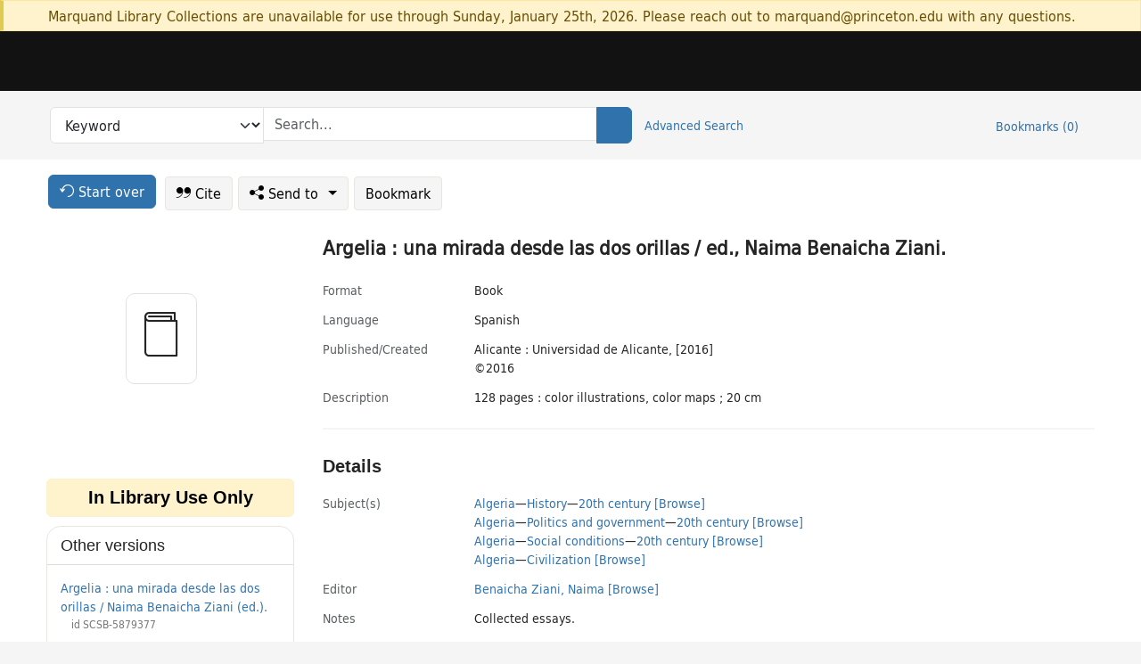

--- FILE ---
content_type: text/html; charset=utf-8
request_url: https://catalog.princeton.edu/catalog/SCSB-9294718
body_size: 6742
content:
<!DOCTYPE html>
<html lang="en" class="no-js">
  <head>
    <meta charset="utf-8">
    <meta http-equiv="Content-Type" content="text/html; charset=utf-8">

    <!-- Mobile viewport optimization h5bp.com/ad -->
    <meta name="HandheldFriendly" content="True">
    <meta name="viewport" content="width=device-width,initial-scale=1.0">

    <!-- OpenGraph metadata when sharing links, e.g., on FB -->
    <meta property="og:title" content="Argelia : una mirada desde las dos orillas / ed., Naima Benaicha Ziani. - Princeton University Library Catalog" />

    <title>Argelia : una mirada desde las dos orillas / ed., Naima Benaicha Ziani. - Princeton University Library Catalog</title>
    <link href="https://catalog.princeton.edu/catalog/opensearch.xml" title="Princeton University Library Catalog" type="application/opensearchdescription+xml" rel="search" />
    <link rel="icon" type="image/x-icon" href="/assets/favicon-d278d313ce27645290d60126dc43dc8f0e84a9ba48f4efce479d6f0658b6bf75.ico" />
    <link rel="stylesheet" href="/assets/application-6b0212c7ffd32d63e4746cf22d523da06a8b583acfadc82ed9c5b89009101fa2.css" media="screen" />
    <link rel="stylesheet" href="/assets/print-dab7197237f1eb28d6fec055fc9ab977543de68f256d5beae619e343a34441e0.css" media="print" />
    <link href="https://maxcdn.bootstrapcdn.com/font-awesome/4.6.3/css/font-awesome.min.css" rel="stylesheet" integrity="sha384-T8Gy5hrqNKT+hzMclPo118YTQO6cYprQmhrYwIiQ/3axmI1hQomh7Ud2hPOy8SP1" crossorigin="anonymous">
      <script src="/assets/application-fd258bb6321322d6dda9f4d842b0e438442b09046cafaed6563dcdb30fb8a804.js"></script>
      <script src="/vite/assets/application-C8iOMq4W.js" crossorigin="anonymous" type="module"></script><link rel="modulepreload" href="/vite/assets/lux_import-Z5AAuZcI.js" as="script" crossorigin="anonymous"><link rel="stylesheet" href="/vite/assets/lux_import-BmoZCljH.css" media="screen" />
    <script>window.Global = {"graphql":{"uri":"https://figgy.princeton.edu/graphql"},"figgy":{"url":"https://figgy.princeton.edu"}}</script>
    
    <script src="https://cdnjs.cloudflare.com/ajax/libs/mathjax/2.7.2/MathJax.js?config=TeX-MML-AM_CHTML" async="async"></script>
    <script src="https://www.google.com/books/jsapi.js" defer="defer"></script>
    <meta name="csrf-param" content="authenticity_token" />
<meta name="csrf-token" content="hlZGtAEhzIgvpES4wzNa9TcxwEc4AxntKeWRE6azDv0edn_WaWsiQ-AORjD4NWn8QsNBgHcYdIQtLrmHxA4Oig" />
    <link rel="alternate" title="xml" type="application/xml" href="https://catalog.princeton.edu/catalog/SCSB-9294718.xml" />
<link rel="alternate" title="dc_xml" type="text/xml" href="https://catalog.princeton.edu/catalog/SCSB-9294718.dc_xml" />
<link rel="alternate" title="oai_dc_xml" type="text/xml" href="https://catalog.princeton.edu/catalog/SCSB-9294718.oai_dc_xml" />
<link rel="alternate" title="rdf_dc" type="text/xml" href="https://catalog.princeton.edu/catalog/SCSB-9294718.rdf_dc" />
<link rel="alternate" title="ris" type="application/x-research-info-systems" href="https://catalog.princeton.edu/catalog/SCSB-9294718.ris" />
<link rel="alternate" title="mendeley" type="application/x-research-info-systems" href="https://catalog.princeton.edu/catalog/SCSB-9294718.mendeley" />
<link rel="alternate" title="jsonld" type="application/ld+json" href="https://catalog.princeton.edu/catalog/SCSB-9294718.jsonld" />
<link rel="alternate" title="mla" type="text/html" href="https://catalog.princeton.edu/catalog/SCSB-9294718.mla" />
<link rel="alternate" title="apa" type="text/html" href="https://catalog.princeton.edu/catalog/SCSB-9294718.apa" />
<link rel="alternate" title="chicago_author_date" type="text/html" href="https://catalog.princeton.edu/catalog/SCSB-9294718.chicago_author_date" />
<link rel="alternate" title="chicago_notes_bibliography" type="text/html" href="https://catalog.princeton.edu/catalog/SCSB-9294718.chicago_notes_bibliography" />
    <!-- Google Tag Manager -->
<script>(function(w,d,s,l,i){w[l]=w[l]||[];w[l].push({'gtm.start':new Date().getTime(),event:'gtm.js'});var f=d.getElementsByTagName(s)[0],j=d.createElement(s),dl=l!='dataLayer'?'&l='+l:'';j.async=true;j.src='https://www.googletagmanager.com/gtm.js?id='+i+dl;f.parentNode.insertBefore(j,f);})(window,document,'script','dataLayer','GTM-W8GV6VVT');</script>
<!-- End Google Tag Manager -->

  </head>

  <body class="blacklight-catalog blacklight-catalog-show"
        data-bibdata-base-url="https://bibdata.princeton.edu" >
  <nav id="skip-link" role="navigation" aria-label="Skip links">
    <!-- Google Tag Manager (noscript) -->
<noscript><iframe aria-hidden='true' src="https://www.googletagmanager.com/ns.html?id=GTM-W8GV6VVT" height="0" width="0" style="display:none;visibility:hidden"></iframe></noscript>
<!-- End Google Tag Manager (noscript) -->

      <a class="element-invisible element-focusable rounded-bottom py-2 px-3" data-turbolinks="false" href="#search_field">Skip to search</a>
    <a class="element-invisible element-focusable rounded-bottom py-2 px-3" data-turbolinks="false" href="#main-container">Skip to main content</a>
    
  </nav>
    <div class="col-12 alert alert-warning announcement">
    <div class="container">
      <p>
      Marquand Library Collections are unavailable for use through Sunday, January 25th, 2026. Please reach out to marquand@princeton.edu with any questions.
      </p>
    </div>
  </div>

<header class="lux">
  <div class="pul_header">
      <orangelight-header bookmarks="0" :logged-in="false"></orangelight-header>
  </div>

    <div class="header__secondary">
      <nav class="container" aria-label='Search'>
        <div class="row">
          <div id="search-navbar" class="search-navbar navbar" role="search">
            <form class="search-query-form" action="https://catalog.princeton.edu/catalog" accept-charset="UTF-8" method="get">
  
    <label class="visually-hidden" for="search_field">Search in</label>
  <div class="input-group">
    

        <select id="search_field" aria-label="Targeted search options" class="form-select search-field" name="search_field"><option data-placeholder="Search..." value="all_fields">Keyword</option>
<option data-placeholder="Search..." value="title">Title (keyword)</option>
<option data-placeholder="Search..." value="author">Author (keyword)</option>
<option data-placeholder="Search..." value="subject">Subject (keyword)</option>
<option data-placeholder="Search..." value="left_anchor">Title starts with</option>
<option data-placeholder="Search..." value="browse_subject">Subject (browse)</option>
<option data-placeholder="Search..." value="browse_name">Author (browse)</option>
<option data-placeholder="Last name, first name. Title" value="name_title">Author (sorted by title)</option>
<option data-placeholder="e.g. P19.737.3" value="browse_cn">Call number (browse)</option></select>

    <label class="visually-hidden" for="q">search for</label>
      <span class="search-input">
            <input placeholder="Search..." class="search_q q form-control rounded-0" aria-label="search for" id="q" type="search" name="q" />
      </span>

    
        <button type="submit" class="btn btn-primary search-btn" id="search">
          <span class="submit-search-text visually-hidden">Search</span>
          <span class="lux">
            <lux-icon-base icon-name="search">
              <lux-icon-search class="lux-icon lux-icon-search" aria-hidden="true"></lux-icon-search>
            </lux-icon-base>
          </span>
        </button>
  </div>
</form>

            <ul class="search-options">
              <li>
                <a class="advanced_search" href="/advanced">Advanced Search</a>
              </li>
            </ul>
            <div class="user-utils">
  <ul class="nav justify-content-end">
    
      <li class="nav-item"><a id="bookmarks_nav" class="nav-link" href="/bookmarks">
  Bookmarks
  <span class="bookmarks-parens">
    (<span class="bookmarks-count" data-role='bookmark-counter'>0</span>)
  </span>
</a></li>
  </ul>
</div>

          </div>
        <div>
      </nav>
    </div>
</header>


  <dialog id="blacklight-modal" class="modal" data-turbo="false">
  <div class="modal-dialog modal-lg">
    <div class="modal-content">
    </div>
  </div>
</dialog>
 <!-- only render if page is using modal -->

  <main id="main-container" tabindex="-1">
    <div class="container">

      <h1 class="visually-hidden application-heading">Princeton University Library Catalog</h1>

      <div class="row">
  <div class="col-md-12">
    <div id="main-flashes" class="">
      <div class="flash_messages">
  <div class="container">
      
      
      
      
  </div>
</div>

    </div>
  </div>
</div>


      <div class="row">
          <div class="row">
  <div class='pagination-search-widgets'>
    <div class="col-xs px-1">
      <div class="button--start-over">
        <a class="catalog_startOverLink btn btn-primary" id="startOverLink" href="/"><span class="icon-refresh" aria-hidden="true"></span> <span>Start over</span></a>
      </div>
    </div>
    <div class="search-widgets col-xs">
  <ul class="navbar navbar-nav">
      <li>
        <a id="citeLink" data-blacklight-modal="trigger" class="btn btn-default" href="/catalog/SCSB-9294718/citation"><span class="icon-cite" aria-hidden="true"></span> Cite</a>
      </li>
    <li class="dropdown">
      <button class="btn btn-outline-primary dropdown-toggle" data-bs-toggle="dropdown"><span class="icon-share" aria-hidden="true"></span> Send <span class="d-none d-lg-inline">to <span class="caret"></span></span></button>
      <ul class="dropdown-menu position-absolute">
        <li class="sms">
          <a id="smsLink" data-blacklight-modal="trigger" class="icon-mobile dropdown-item" rel="nofollow" href="/catalog/SCSB-9294718/sms">SMS</a>
        </li>
        <li class="email">
          <a id="emailLink" data-blacklight-modal="trigger" class="icon-email dropdown-item" rel="nofollow" href="/catalog/SCSB-9294718/email">Email</a>
        </li>
        <li class="print">
          <a href="javascript:if(window.print)window.print()" class="dropdown-item"><span class="icon-print" aria-hidden="true"></span>Printer</a>
        </li>
      </ul>
    </li>
    <li>
      <form data-doc-id="SCSB-9294718" data-present="In Bookmarks" data-absent="Bookmark" data-inprogress="Saving..." action="/bookmarks/SCSB-9294718" accept-charset="UTF-8" method="post"><input type="hidden" name="_method" value="put" autocomplete="off" /><input type="hidden" name="authenticity_token" value="GpEhlccOgaeP0PT-in35lrEIY_UUViPK3RoWneziog1kVF7hFboEXMf0i8BK0zLsnfWoAJeocbKBBH1mXlSgzg" autocomplete="off" />
  <button name="button" type="submit" id="bookmark_toggle_scsb-9294718" class="btn btn-btn-outline-secondary bookmark-button">Bookmark</button>
</form>
    </li>
  </ul>
</div>

  </div>  
</div>

<div id="main-content" class="col-12 main-content" data-host-id="">
  <div id="sidebar" class="blacklight-book">
      
  <div class="document-thumbnail" data-isbn="[&quot;9788497174848&quot;]" data-oclc="[&quot;960214274&quot;]" data-bib-id="SCSB-9294718"><div class="default"></div></div>





      <div class="restrictions--panel alert alert-warning">
    <ul class="restrictions-list item-list">
        <li>In Library Use Only</li>
    </ul>
  </div>

  </div>
  <div id="content" class="content">
    
<div class="col-12 header-row">
    <h1 itemprop="name" lang="es">Argelia : una mirada desde las dos orillas / ed., Naima Benaicha Ziani.</h1>
</div>

    <dl class="dl-horizontal  dl-invert top-fields">
        <dt class="blacklight-format col-md-3">    Format
</dt>
  <dd class="col-md-9 blacklight-format">    Book
</dd>

        <dt class="blacklight-language_name_display col-md-3">    Language
</dt>
  <dd class="col-md-9 blacklight-language_name_display">    Spanish
</dd>

        <dt class="blacklight-pub_created_display col-md-3">    Published/​Created
</dt>
  <dd class="col-md-9 blacklight-pub_created_display">    <ul id="pub_created_display-list"><li class="blacklight-pub_created_display" dir="ltr">Alicante : Universidad de Alicante, [2016]</li><li class="blacklight-pub_created_display" dir="ltr">©2016</li></ul>
</dd>

        <dt class="blacklight-description_display col-md-3">    Description
</dt>
  <dd class="col-md-9 blacklight-description_display">    128 pages : color illustrations, color maps ; 20 cm
</dd>

</dl>

    <script>
      let libcalScript = document.createElement('script');
      libcalScript.type = 'text/javascript';
      libcalScript.src = 'https://libcal.princeton.edu/libmaps/blacklight';
      document.head.appendChild(libcalScript);
      function addStyle(styleString) {
        const style = document.createElement('style');
        style.textContent = styleString;
        document.head.append(style);
      }

      addStyle(`
          .springy-icon { display: none !important; }
          a.springy-button {
             font-size: 14px !important;
            }
  .springy-button-div {
      margin-left: 1.25em !important;
  }
  @media screen and (max-width: 480px) {
   .springy-button-div {
      margin-left: 0 !important;
    }
  }
  .springy-button {
    height:auto !important;
    cursor:pointer !important;
    display:inline-block !important;
    white-space:nowrap !important;
    margin:0 0 0px 0px !important;
    padding:.25rem .5rem !important;
    text-shadow:none !important;
    font-size:1rem !important;
    font-weight:bold !important;
    color:#3072AB !important;
    border-radius:3px !important;
    border-color: #3072AB !important;
    border-radius: 0.25rem !important;
    border-width: 1.5px !important;
    background-color: white !important;
    border-style: solid !important;
    line-height: inherit !important;
}

.springy-button:hover {
    background: #F5F9FF !important;
    color: #23578B !important;
}

.springy-button:active{
    background-color: #255783 !important;
    border-color: #225179 !important;
}
.springy-button:focus{
    color: #ffffff !important;
    background-color: #285e8d !important;
    border-color: #255783 !important;
    box-shadow: 0 0 0 0.2rem rgba(79, 135, 184, 0.5) !important;
}

      `);

    </script>
    
<div id="document" class="document blacklight-book" itemscope  itemtype="http://schema.org/Thing" data-location="[&quot;scsbnypl&quot;, &quot;ReCAP&quot;]">
  <div id="doc_scsb-9294718">
      <span vocab="http://id.loc.gov/vocabulary/identifiers/">
    <meta property="isbn" itemprop="isbn" content="9788497174848" />
    <meta property="http://purl.org/library/oclcnum" content="960214274" />
</span>

      <h2>Details</h2>
<dl class="dl-horizontal  dl-invert document-details">
        <dt class="blacklight-lc_subject_display col-md-3">    Subject(s)
</dt>
  <dd class="col-md-9 blacklight-lc_subject_display">    <ul><li dir="ltr"><a class="search-subject" data-original-title="Search: Algeria" href="/?f[lc_subject_facet][]=Algeria">Algeria</a><span class="subject-level">—</span><a class="search-subject" data-original-title="Search: Algeria—History" href="/?f[lc_subject_facet][]=Algeria%E2%80%94History">History</a><span class="subject-level">—</span><a class="search-subject" data-original-title="Search: Algeria—History—20th century" href="/?f[lc_subject_facet][]=Algeria%E2%80%94History%E2%80%9420th+century">20th century</a> <a class="browse-subject" data-original-title="Browse: Algeria—History—20th century" aria-label="Browse: Algeria—History—20th century" dir="ltr" href="/browse/subjects?q=Algeria%E2%80%94History%E2%80%9420th+century&amp;vocab=lc_subject_facet">[Browse]</a></li><li dir="ltr"><a class="search-subject" data-original-title="Search: Algeria" href="/?f[lc_subject_facet][]=Algeria">Algeria</a><span class="subject-level">—</span><a class="search-subject" data-original-title="Search: Algeria—Politics and government" href="/?f[lc_subject_facet][]=Algeria%E2%80%94Politics+and+government">Politics and government</a><span class="subject-level">—</span><a class="search-subject" data-original-title="Search: Algeria—Politics and government—20th century" href="/?f[lc_subject_facet][]=Algeria%E2%80%94Politics+and+government%E2%80%9420th+century">20th century</a> <a class="browse-subject" data-original-title="Browse: Algeria—Politics and government—20th century" aria-label="Browse: Algeria—Politics and government—20th century" dir="ltr" href="/browse/subjects?q=Algeria%E2%80%94Politics+and+government%E2%80%9420th+century&amp;vocab=lc_subject_facet">[Browse]</a></li><li dir="ltr"><a class="search-subject" data-original-title="Search: Algeria" href="/?f[lc_subject_facet][]=Algeria">Algeria</a><span class="subject-level">—</span><a class="search-subject" data-original-title="Search: Algeria—Social conditions" href="/?f[lc_subject_facet][]=Algeria%E2%80%94Social+conditions">Social conditions</a><span class="subject-level">—</span><a class="search-subject" data-original-title="Search: Algeria—Social conditions—20th century" href="/?f[lc_subject_facet][]=Algeria%E2%80%94Social+conditions%E2%80%9420th+century">20th century</a> <a class="browse-subject" data-original-title="Browse: Algeria—Social conditions—20th century" aria-label="Browse: Algeria—Social conditions—20th century" dir="ltr" href="/browse/subjects?q=Algeria%E2%80%94Social+conditions%E2%80%9420th+century&amp;vocab=lc_subject_facet">[Browse]</a></li><li dir="ltr"><a class="search-subject" data-original-title="Search: Algeria" href="/?f[lc_subject_facet][]=Algeria">Algeria</a><span class="subject-level">—</span><a class="search-subject" data-original-title="Search: Algeria—Civilization" href="/?f[lc_subject_facet][]=Algeria%E2%80%94Civilization">Civilization</a> <a class="browse-subject" data-original-title="Browse: Algeria—Civilization" aria-label="Browse: Algeria—Civilization" dir="ltr" href="/browse/subjects?q=Algeria%E2%80%94Civilization&amp;vocab=lc_subject_facet">[Browse]</a></li></ul>
</dd>

        
<dt class="blacklight-editor">Editor</dt>
<dd><ul>
    <li class="blacklight-editor" dir="ltr"><a class="search-related-name" data-original-title="Search: Benaicha Ziani, Naima" href="/?f[author_s][]=Benaicha+Ziani%2C+Naima">Benaicha Ziani, Naima</a>  <a class="browse-related-name" data-original-title="Search: Benaicha Ziani, Naima" href="/browse/names?q=Benaicha+Ziani%2C+Naima">[Browse]</a></li>
</ul></dd>

        <dt class="blacklight-notes_display col-md-3">    Notes
</dt>
  <dd class="col-md-9 blacklight-notes_display">    Collected essays.
</dd>

        <dt class="blacklight-bib_ref_notes_display col-md-3">    Bibliographic references
</dt>
  <dd class="col-md-9 blacklight-bib_ref_notes_display">    Includes bibliographical references (page 125)
</dd>

        <dt class="blacklight-isbn_display col-md-3">    ISBN
</dt>
  <dd class="col-md-9 blacklight-isbn_display">    <ul id="isbn_display-list"><li class="blacklight-isbn_display" dir="ltr">9788497174848</li><li class="blacklight-isbn_display" dir="ltr">8497174844</li></ul>
</dd>

        <dt class="blacklight-oclc_s col-md-3">    OCLC
</dt>
  <dd class="col-md-9 blacklight-oclc_s">    960214274
</dd>

        <dt class="blacklight-recap_notes_display col-md-3">    RCP
</dt>
  <dd class="col-md-9 blacklight-recap_notes_display">    N - S
</dd>

  <dt>Statement on responsible collection description</dt>
<dd>Princeton University Library aims to describe library materials in a manner that is respectful to the individuals and communities who create, use, and are represented in the collections we manage. <a href="https://library.princeton.edu/about/responsible-collection-description" target="_blank"
   aria-label="Read more about Statement responsible collection description (opens in new tab)">Read more...</a></dd>

</dl>

  </div>
</div>

<!-- COinS, for Zotero among others. -->
<span class="Z3988" aria-hidden='true' title="url_ver=Z39.88-2004&amp;url_ctx_fmt=info%3Aofi%2Ffmt%3Akev%3Amtx%3Actx&amp;ctx_ver=Z39.88-2004&amp;ctx_tim=2026-01-26T03%3A09%3A51%2B00%3A00&amp;ctx_id=&amp;ctx_enc=info%3Aofi%2Fenc%3AUTF-8&amp;rft.genre=book&amp;rft.au=Benaicha+Ziani%2C+Naima&amp;rft.pub=Alicante%3A+Universidad+de+Alicante&amp;rft.isbn=9788497174848&amp;rft.date=2016&amp;rft.title=Argelia+%3A+una+mirada+desde+las+dos+orillas&amp;rft.btitle=Argelia+%3A+una+mirada+desde+las+dos+orillas&amp;rft.oclc=960214274&amp;rft_val_fmt=info%3Aofi%2Ffmt%3Akev%3Amtx%3Abook&amp;rft_id=https%3A%2F%2Fcatalog.princeton.edu%2Fcatalog%2FSCSB-9294718&amp;rft_id=info%3Aoclcnum%2F960214274&amp;rfr_id=info%3Asid%2Fcatalog.princeton.edu%3Agenerator"></span>



    <div class="container-fluid need-help-container" role="region" aria-label="Need Help">
    <div class="row need-help-row">
        <div class="column col-md-4 col-sm-12">
            <div class="need-help-label">Need Help?</div>
        </div>
        <div class="column col-md-4 col-sm-12 need-help-links">
            <div class="row links-row">
                <a title="Ask a Question" class="ask-a-question" data-blacklight-modal="trigger" href="/ask_a_question?ask_a_question_form%5Bid%5D=SCSB-9294718&amp;ask_a_question_form%5Btitle%5D=Argelia+%3A+una+mirada+desde+las+dos+orillas+%2F+ed.%2C+Naima+Benaicha+Ziani.">Ask a Question</a>
            </div>
            <div class="row links-row">
                <a title="Suggest a Correction" class="suggest-correction" data-blacklight-modal="trigger" href="/suggest_correction?suggest_correction_form%5Bid%5D=SCSB-9294718&amp;suggest_correction_form%5Btitle%5D=Argelia+%3A+una+mirada+desde+las+dos+orillas+%2F+ed.%2C+Naima+Benaicha+Ziani.">Suggest a Correction</a>
            </div>
        </div>
    </div>
</div>

  </div>
  <div id="aside" class="blacklight-book">
    <h2 class="visually-hidden">Supplementary Information</h2>
      <div class="location--panel location--linked availability--other-versions">
    <div class="section-heading"><h3>Other versions</h3></div>
    <div class="section-content"><ul>
	    <li class="linked-block">
  <a href="https://catalog.princeton.edu/catalog/SCSB-5879377">Argelia : una mirada desde las dos orillas / Naima Benaicha Ziani (ed.).</a>
    <div class="linked-block-id"><span>
      id
    </span>
      <span>SCSB-5879377</span></div>
</li>

</ul></div>
  </div>

  </div>
</div>

      </div>

    </div>
    <div class="lux">
      <bookmark-login-dialog login-url="/users/sign_in?origin=%2Fcatalog%2FSCSB-9294718"></bookmark-login-dialog>
    </div>
  </main>
  <div class="pul_footer">
  <div class="container">
    <footer class="lux">
      <lux-library-footer></lux-library-footer>
    </footer>
  </div>
</div>

  <script>
    // Intentionally block DOM parsing until we have removed the no-js class,
    // to avoid layout shifts
    document.querySelector('html').classList.remove('no-js');
  </script>
  </body>
</html>
